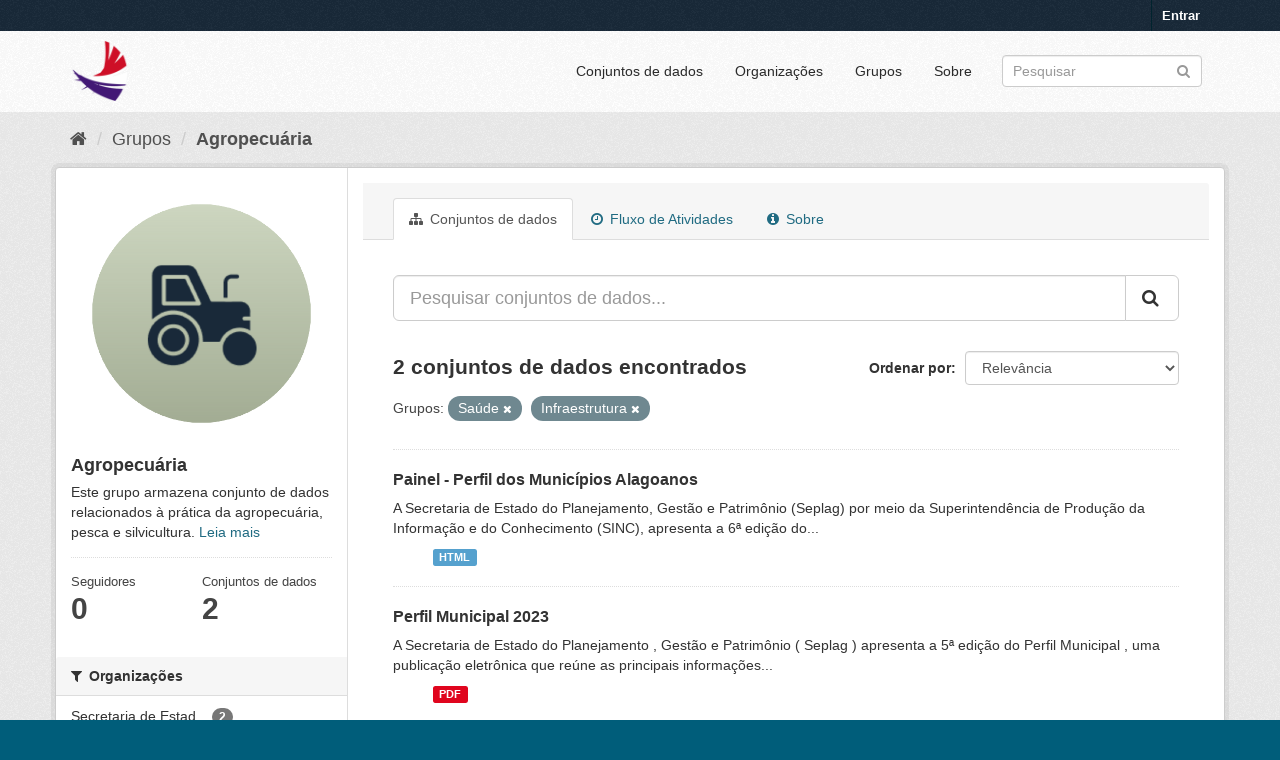

--- FILE ---
content_type: text/html; charset=utf-8
request_url: https://dados.al.gov.br/catalogo/group/0c17ef9a-7988-4d42-bc85-ef41f9d5fdad?groups=saude&groups=infraestrutura
body_size: 6103
content:
<!DOCTYPE html>
<!--[if IE 9]> <html lang="pt_BR" class="ie9"> <![endif]-->
<!--[if gt IE 8]><!--> <html lang="pt_BR"> <!--<![endif]-->
  <head>
    <link rel="stylesheet" type="text/css" href="/catalogo/fanstatic/vendor/:version:2020-09-01T12:25:20.28/select2/select2.css" />
<link rel="stylesheet" type="text/css" href="/catalogo/fanstatic/css/:version:2023-06-21T15:00:22.33/main.min.css" />
<link rel="stylesheet" type="text/css" href="/catalogo/fanstatic/vendor/:version:2020-09-01T12:25:20.28/font-awesome/css/font-awesome.min.css" />
<link rel="stylesheet" type="text/css" href="/catalogo/fanstatic/ckanext-geoview/:version:2019-05-02T11:04:45.07/css/geo-resource-styles.css" />
<link rel="stylesheet" type="text/css" href="/catalogo/fanstatic/ckanext-harvest/:version:2019-04-25T12:13:18.31/styles/harvest.css" />
<link rel="stylesheet" type="text/css" href="/catalogo/fanstatic/privatedatasets/:version:2019-05-08T07:55:10.38/custom.css" />

	<meta charset="utf-8" />
      <meta name="generator" content="ckan 2.8.5" />
      <meta name="viewport" content="width=device-width, initial-scale=1.0">
    <title>Agropecuária - Grupos - Alagoas em Dados e Informações</title>

    
    
  <link rel="shortcut icon" href="/base/images/ckan.ico" />
    
  <link rel="alternate" type="application/atom+xml" title="Alagoas em Dados e Informações - Conjuntos de dados no grupo: Agropecuária" href="/catalogofeed.group?id=agropecuaria" />
<link rel="alternate" type="application/atom+xml" title="Alagoas em Dados e Informações - Histórico de Revisões" href="/catalogo/revision/list?days=1&amp;format=atom" />

  
    
      
    
    

  


    
      
      
    
 <script>
        (function(i,s,o,g,r,a,m){i['GoogleAnalyticsObject']=r;i[r]=i[r]||function(){
                (i[r].q=i[r].q||[]).push(arguments)},i[r].l=1*new Date();a=s.createElement(o),
            m=s.getElementsByTagName(o)[0];a.async=1;a.src=g;m.parentNode.insertBefore(a,m)
        })(window,document,'script','//www.google-analytics.com/analytics.js','ga');
        ga('create', 'UA-56490249-1', 'auto');
        ga('send', 'pageview');
   </script>
		
   </head>	
  
  <body data-site-root="https://dados.al.gov.br/catalogo/" data-locale-root="https://dados.al.gov.br/catalogo/" >

    
    <div class="hide"><a href="#content">Pular para o conteúdo</a></div>
  

  
     
<header class="account-masthead">
  <div class="container">
     
    <nav class="account not-authed">
      <ul class="list-unstyled">
        
        <li><a href="/catalogo/user/login">Entrar</a></li>
         
      </ul>
    </nav>
     
  </div>
</header>

<header class="navbar navbar-static-top masthead">
    
  <div class="container">
    <div class="navbar-right">
      <button data-target="#main-navigation-toggle" data-toggle="collapse" class="navbar-toggle collapsed" type="button">
        <span class="fa fa-bars"></span>
      </button>
    </div>
    <hgroup class="header-image navbar-left">
       
      <a class="logo" href="/"><img src="https://dados.al.gov.br/catalogo/uploads/admin/2021-01-20-151315.418520ADicon.ico" alt="Alagoas em Dados e Informações" title="Alagoas em Dados e Informações" /></a>
       
    </hgroup>

    <div class="collapse navbar-collapse" id="main-navigation-toggle">
      
      <nav class="section navigation">
        <ul class="nav nav-pills">
           <li><a href="/catalogo/dataset">Conjuntos de dados</a></li><li><a href="/catalogo/organization">Organizações</a></li><li><a href="/catalogo/group">Grupos</a></li><li><a href="/catalogo/about">Sobre</a></li> 
        </ul>
      </nav>
       
      <form class="section site-search simple-input" action="/catalogo/dataset" method="get">
        <div class="field">
          <label for="field-sitewide-search">Buscar conjunto de dados</label>
          <input id="field-sitewide-search" type="text" class="form-control" name="q" placeholder="Pesquisar" />
          <button class="btn-search" type="submit"><i class="fa fa-search"></i></button>
        </div>
      </form>
      
    </div>
  </div>
</header>

  
    <div role="main">
      <div id="content" class="container">
        
          
            <div class="flash-messages">
              
                
              
            </div>
          

          
            <div class="toolbar">
              
                
                  <ol class="breadcrumb">
                    
<li class="home"><a href="/catalogo/"><i class="fa fa-home"></i><span> Início</span></a></li>
                    
  <li><a href="/catalogo/group">Grupos</a></li>
  <li class="active"><a class=" active" href="/catalogo/group/agropecuaria">Agropecuária</a></li>

                  </ol>
                
              
            </div>
          

          <div class="row wrapper">
            
            
            

            
              <aside class="secondary col-sm-3">
                
                
  
  
<div class="module context-info">
  <section class="module-content">
    
    
    <div class="image">
      <a href="">
        <img src="https://dados.al.gov.br/catalogo/uploads/group/2023-06-22-171929.8258636.png" width="190" height="118" alt="agropecuaria" />
      </a>
    </div>
    
    
    <h1 class="heading">
      Agropecuária
      
    </h1>
    
    
    
      <p>
        Este grupo armazena conjunto de dados relacionados à prática da agropecuária, pesca e silvicultura.
        <a href="/catalogo/group/about/agropecuaria">Leia mais</a>
      </p>
    
    
    
      
      <div class="nums">
        <dl>
          <dt>Seguidores</dt>
          <dd data-module="followers-counter" data-module-id="0c17ef9a-7988-4d42-bc85-ef41f9d5fdad" data-module-num_followers="0"><span>0</span></dd>
        </dl>
        <dl>
          <dt>Conjuntos de dados</dt>
          <dd><span>2</span></dd>
        </dl>
      </div>
      
      
      <div class="follow_button">
        
      </div>
      
    
    
  </section>
</div>


  <div class="filters">
    <div>
      
        

  
  
    
      
      
        <section class="module module-narrow module-shallow">
          
            <h2 class="module-heading">
              <i class="fa fa-filter"></i>
              
              Organizações
            </h2>
          
          
            
            
              <nav>
                <ul class="list-unstyled nav nav-simple nav-facet">
                  
                    
                    
                    
                    
                      <li class="nav-item">
                        <a href="/catalogo/group/0c17ef9a-7988-4d42-bc85-ef41f9d5fdad?groups=saude&amp;groups=infraestrutura&amp;organization=secretaria-de-estado-do-planejamento-gestao-e-patrimonio-seplag" title="Secretaria de Estado do Planejamento, Gestão e Patrimônio - SEPLAG">
                          <span class="item-label">Secretaria de Estad...</span>
                          <span class="hidden separator"> - </span>
                          <span class="item-count badge">2</span>
                        </a>
                      </li>
                  
                </ul>
              </nav>

              <p class="module-footer">
                
                  
                
              </p>
            
            
          
        </section>
      
    
  

      
        

  
  
    
      
      
        <section class="module module-narrow module-shallow">
          
            <h2 class="module-heading">
              <i class="fa fa-filter"></i>
              
              Grupos
            </h2>
          
          
            
            
              <nav>
                <ul class="list-unstyled nav nav-simple nav-facet">
                  
                    
                    
                    
                    
                      <li class="nav-item">
                        <a href="/catalogo/group/0c17ef9a-7988-4d42-bc85-ef41f9d5fdad?groups=saude&amp;groups=agropecuaria&amp;groups=infraestrutura" title="">
                          <span class="item-label">Agropecuária</span>
                          <span class="hidden separator"> - </span>
                          <span class="item-count badge">2</span>
                        </a>
                      </li>
                  
                    
                    
                    
                    
                      <li class="nav-item">
                        <a href="/catalogo/group/0c17ef9a-7988-4d42-bc85-ef41f9d5fdad?groups=cultura-e-turismo&amp;groups=saude&amp;groups=infraestrutura" title="">
                          <span class="item-label">Cultura e Turismo</span>
                          <span class="hidden separator"> - </span>
                          <span class="item-count badge">2</span>
                        </a>
                      </li>
                  
                    
                    
                    
                    
                      <li class="nav-item">
                        <a href="/catalogo/group/0c17ef9a-7988-4d42-bc85-ef41f9d5fdad?groups=economia-e-sociedade&amp;groups=saude&amp;groups=infraestrutura" title="">
                          <span class="item-label">Economia e Sociedade</span>
                          <span class="hidden separator"> - </span>
                          <span class="item-count badge">2</span>
                        </a>
                      </li>
                  
                    
                    
                    
                    
                      <li class="nav-item">
                        <a href="/catalogo/group/0c17ef9a-7988-4d42-bc85-ef41f9d5fdad?groups=educacao&amp;groups=saude&amp;groups=infraestrutura" title="">
                          <span class="item-label">Educação</span>
                          <span class="hidden separator"> - </span>
                          <span class="item-count badge">2</span>
                        </a>
                      </li>
                  
                    
                    
                    
                    
                      <li class="nav-item">
                        <a href="/catalogo/group/0c17ef9a-7988-4d42-bc85-ef41f9d5fdad?groups=geociencias&amp;groups=saude&amp;groups=infraestrutura" title="">
                          <span class="item-label">Geociências</span>
                          <span class="hidden separator"> - </span>
                          <span class="item-count badge">2</span>
                        </a>
                      </li>
                  
                    
                    
                    
                    
                      <li class="nav-item">
                        <a href="/catalogo/group/0c17ef9a-7988-4d42-bc85-ef41f9d5fdad?groups=saude&amp;groups=infraestrutura&amp;groups=gestao-publica" title="">
                          <span class="item-label">Gestão Pública</span>
                          <span class="hidden separator"> - </span>
                          <span class="item-count badge">2</span>
                        </a>
                      </li>
                  
                    
                    
                    
                    
                      <li class="nav-item active">
                        <a href="/catalogo/group/0c17ef9a-7988-4d42-bc85-ef41f9d5fdad?groups=saude" title="">
                          <span class="item-label">Infraestrutura</span>
                          <span class="hidden separator"> - </span>
                          <span class="item-count badge">2</span>
                        </a>
                      </li>
                  
                    
                    
                    
                    
                      <li class="nav-item">
                        <a href="/catalogo/group/0c17ef9a-7988-4d42-bc85-ef41f9d5fdad?groups=saude&amp;groups=meio-ambiente-e-recursos-hidricos&amp;groups=infraestrutura" title="Meio Ambiente e Recursos Hídricos">
                          <span class="item-label">Meio Ambiente e Rec...</span>
                          <span class="hidden separator"> - </span>
                          <span class="item-count badge">2</span>
                        </a>
                      </li>
                  
                    
                    
                    
                    
                      <li class="nav-item active">
                        <a href="/catalogo/group/0c17ef9a-7988-4d42-bc85-ef41f9d5fdad?groups=infraestrutura" title="">
                          <span class="item-label">Saúde</span>
                          <span class="hidden separator"> - </span>
                          <span class="item-count badge">2</span>
                        </a>
                      </li>
                  
                    
                    
                    
                    
                      <li class="nav-item">
                        <a href="/catalogo/group/0c17ef9a-7988-4d42-bc85-ef41f9d5fdad?groups=saude&amp;groups=infraestrutura&amp;groups=seguranca-publica" title="">
                          <span class="item-label">Segurança Pública</span>
                          <span class="hidden separator"> - </span>
                          <span class="item-count badge">2</span>
                        </a>
                      </li>
                  
                </ul>
              </nav>

              <p class="module-footer">
                
                  
                
              </p>
            
            
          
        </section>
      
    
  

      
        

  
  
    
      
      
        <section class="module module-narrow module-shallow">
          
            <h2 class="module-heading">
              <i class="fa fa-filter"></i>
              
              Etiquetas
            </h2>
          
          
            
            
              <nav>
                <ul class="list-unstyled nav nav-simple nav-facet">
                  
                    
                    
                    
                    
                      <li class="nav-item">
                        <a href="/catalogo/group/0c17ef9a-7988-4d42-bc85-ef41f9d5fdad?tags=Anadia+-+AL&amp;groups=saude&amp;groups=infraestrutura" title="">
                          <span class="item-label">Anadia - AL</span>
                          <span class="hidden separator"> - </span>
                          <span class="item-count badge">2</span>
                        </a>
                      </li>
                  
                    
                    
                    
                    
                      <li class="nav-item">
                        <a href="/catalogo/group/0c17ef9a-7988-4d42-bc85-ef41f9d5fdad?groups=saude&amp;groups=infraestrutura&amp;tags=Arapiraca+-+AL" title="">
                          <span class="item-label">Arapiraca - AL</span>
                          <span class="hidden separator"> - </span>
                          <span class="item-count badge">2</span>
                        </a>
                      </li>
                  
                    
                    
                    
                    
                      <li class="nav-item">
                        <a href="/catalogo/group/0c17ef9a-7988-4d42-bc85-ef41f9d5fdad?groups=saude&amp;groups=infraestrutura&amp;tags=Atalaia+-+AL" title="">
                          <span class="item-label">Atalaia - AL</span>
                          <span class="hidden separator"> - </span>
                          <span class="item-count badge">2</span>
                        </a>
                      </li>
                  
                    
                    
                    
                    
                      <li class="nav-item">
                        <a href="/catalogo/group/0c17ef9a-7988-4d42-bc85-ef41f9d5fdad?tags=Barra+de+Santo+Ant%C3%B4nio+-+AL&amp;groups=saude&amp;groups=infraestrutura" title="Barra de Santo Antônio - AL">
                          <span class="item-label">Barra de Santo Antô...</span>
                          <span class="hidden separator"> - </span>
                          <span class="item-count badge">2</span>
                        </a>
                      </li>
                  
                    
                    
                    
                    
                      <li class="nav-item">
                        <a href="/catalogo/group/0c17ef9a-7988-4d42-bc85-ef41f9d5fdad?groups=saude&amp;tags=Batalha+-+AL&amp;groups=infraestrutura" title="">
                          <span class="item-label">Batalha - AL</span>
                          <span class="hidden separator"> - </span>
                          <span class="item-count badge">2</span>
                        </a>
                      </li>
                  
                    
                    
                    
                    
                      <li class="nav-item">
                        <a href="/catalogo/group/0c17ef9a-7988-4d42-bc85-ef41f9d5fdad?groups=saude&amp;groups=infraestrutura&amp;tags=Belo+Monte+-+AL" title="">
                          <span class="item-label">Belo Monte - AL</span>
                          <span class="hidden separator"> - </span>
                          <span class="item-count badge">2</span>
                        </a>
                      </li>
                  
                    
                    
                    
                    
                      <li class="nav-item">
                        <a href="/catalogo/group/0c17ef9a-7988-4d42-bc85-ef41f9d5fdad?groups=saude&amp;groups=infraestrutura&amp;tags=Bel%C3%A9m+-+AL" title="">
                          <span class="item-label">Belém - AL</span>
                          <span class="hidden separator"> - </span>
                          <span class="item-count badge">2</span>
                        </a>
                      </li>
                  
                    
                    
                    
                    
                      <li class="nav-item">
                        <a href="/catalogo/group/0c17ef9a-7988-4d42-bc85-ef41f9d5fdad?tags=Boca+da+Mata+-+AL&amp;groups=saude&amp;groups=infraestrutura" title="">
                          <span class="item-label">Boca da Mata - AL</span>
                          <span class="hidden separator"> - </span>
                          <span class="item-count badge">2</span>
                        </a>
                      </li>
                  
                    
                    
                    
                    
                      <li class="nav-item">
                        <a href="/catalogo/group/0c17ef9a-7988-4d42-bc85-ef41f9d5fdad?groups=saude&amp;groups=infraestrutura&amp;tags=Branquinha+-+AL" title="">
                          <span class="item-label">Branquinha - AL</span>
                          <span class="hidden separator"> - </span>
                          <span class="item-count badge">2</span>
                        </a>
                      </li>
                  
                    
                    
                    
                    
                      <li class="nav-item">
                        <a href="/catalogo/group/0c17ef9a-7988-4d42-bc85-ef41f9d5fdad?tags=Cacimbinhas+-+AL&amp;groups=saude&amp;groups=infraestrutura" title="">
                          <span class="item-label">Cacimbinhas - AL</span>
                          <span class="hidden separator"> - </span>
                          <span class="item-count badge">2</span>
                        </a>
                      </li>
                  
                </ul>
              </nav>

              <p class="module-footer">
                
                  
                    <a href="/catalogo/group/0c17ef9a-7988-4d42-bc85-ef41f9d5fdad?groups=saude&amp;groups=infraestrutura&amp;_tags_limit=0" class="read-more">Mostrar mais Etiquetas</a>
                  
                
              </p>
            
            
          
        </section>
      
    
  

      
        

  
  
    
      
      
        <section class="module module-narrow module-shallow">
          
            <h2 class="module-heading">
              <i class="fa fa-filter"></i>
              
              Formatos
            </h2>
          
          
            
            
              <nav>
                <ul class="list-unstyled nav nav-simple nav-facet">
                  
                    
                    
                    
                    
                      <li class="nav-item">
                        <a href="/catalogo/group/0c17ef9a-7988-4d42-bc85-ef41f9d5fdad?res_format=HTML&amp;groups=saude&amp;groups=infraestrutura" title="">
                          <span class="item-label">HTML</span>
                          <span class="hidden separator"> - </span>
                          <span class="item-count badge">1</span>
                        </a>
                      </li>
                  
                    
                    
                    
                    
                      <li class="nav-item">
                        <a href="/catalogo/group/0c17ef9a-7988-4d42-bc85-ef41f9d5fdad?res_format=PDF&amp;groups=saude&amp;groups=infraestrutura" title="">
                          <span class="item-label">PDF</span>
                          <span class="hidden separator"> - </span>
                          <span class="item-count badge">1</span>
                        </a>
                      </li>
                  
                </ul>
              </nav>

              <p class="module-footer">
                
                  
                
              </p>
            
            
          
        </section>
      
    
  

      
        

  
  
    
      
      
        <section class="module module-narrow module-shallow">
          
            <h2 class="module-heading">
              <i class="fa fa-filter"></i>
              
              Licenças
            </h2>
          
          
            
            
              <nav>
                <ul class="list-unstyled nav nav-simple nav-facet">
                  
                    
                    
                    
                    
                      <li class="nav-item">
                        <a href="/catalogo/group/0c17ef9a-7988-4d42-bc85-ef41f9d5fdad?license_id=cc-by&amp;groups=saude&amp;groups=infraestrutura" title="Creative Commons Atribuição">
                          <span class="item-label">Creative Commons At...</span>
                          <span class="hidden separator"> - </span>
                          <span class="item-count badge">2</span>
                        </a>
                      </li>
                  
                </ul>
              </nav>

              <p class="module-footer">
                
                  
                
              </p>
            
            
          
        </section>
      
    
  

      
    </div>
    <a class="close no-text hide-filters"><i class="fa fa-times-circle"></i><span class="text">close</span></a>
  </div>

              </aside>
            

            
              <div class="primary col-sm-9 col-xs-12">
                
                
                  <article class="module">
                    
                      <header class="module-content page-header">
                        
                        <ul class="nav nav-tabs">
                          
  <li class="active"><a href="/catalogo/group/agropecuaria"><i class="fa fa-sitemap"></i> Conjuntos de dados</a></li>
  <li><a href="/catalogo/group/activity/agropecuaria/0"><i class="fa fa-clock-o"></i> Fluxo de Atividades</a></li>
  <li><a href="/catalogo/group/about/agropecuaria"><i class="fa fa-info-circle"></i> Sobre</a></li>

                        </ul>
                      </header>
                    
                    <div class="module-content">
                      
                      
  
    
    
    







<form id="group-datasets-search-form" class="search-form" method="get" data-module="select-switch">

  
    <div class="input-group search-input-group">
      <input aria-label="Pesquisar conjuntos de dados..." id="field-giant-search" type="text" class="form-control input-lg" name="q" value="" autocomplete="off" placeholder="Pesquisar conjuntos de dados...">
      
      <span class="input-group-btn">
        <button class="btn btn-default btn-lg" type="submit" value="search">
          <i class="fa fa-search"></i>
        </button>
      </span>
      
    </div>
  

  
    <span>
  
  

  
  
  
  <input type="hidden" name="groups" value="saude" />
  
  
  
  
  
  <input type="hidden" name="groups" value="infraestrutura" />
  
  
  
  </span>
  

  
    
      <div class="form-select form-group control-order-by">
        <label for="field-order-by">Ordenar por</label>
        <select id="field-order-by" name="sort" class="form-control">
          
            
              <option value="score desc, metadata_modified desc">Relevância</option>
            
          
            
              <option value="title_string asc">Nome Crescente</option>
            
          
            
              <option value="title_string desc">Nome Descrescente</option>
            
          
            
              <option value="metadata_modified desc">Modificada pela última vez</option>
            
          
            
              <option value="views_recent desc">Popular</option>
            
          
        </select>
        
        <button class="btn btn-default js-hide" type="submit">Ir</button>
        
      </div>
    
  

  
    
      <h2>

  
  
  
  

2 conjuntos de dados encontrados</h2>
    
  

  
    
      <p class="filter-list">
        
          
          <span class="facet">Grupos:</span>
          
            <span class="filtered pill">Saúde
              <a href="/catalogo/group/agropecuaria?groups=infraestrutura" class="remove" title="Remover"><i class="fa fa-times"></i></a>
            </span>
          
            <span class="filtered pill">Infraestrutura
              <a href="/catalogo/group/agropecuaria?groups=saude" class="remove" title="Remover"><i class="fa fa-times"></i></a>
            </span>
          
        
      </p>
      <a class="show-filters btn btn-default">Filtrar Resultados</a>
    
  

</form>




  
  
    
      

  
    <ul class="dataset-list list-unstyled">
    	
	      
	        









<li class="dataset-item">
  
    <div class="dataset-content">
      <h3 class="dataset-heading">
        
        
        
        
        <!-- Customizations Acquire Button -->
        
            <a href="/catalogo/dataset/perfil-municipal-dos-municipios-alagoanos">Painel - Perfil dos Municípios Alagoanos</a>
        
        <!-- End of customizations Acquire Button -->
        
        
        
      </h3>
      
      
        <div>A Secretaria de Estado do Planejamento, Gestão e Patrimônio (Seplag) por meio da Superintendência de Produção da Informação e do Conhecimento (SINC), apresenta a 6ª edição do...</div>
      
    </div>
    
      <ul class="dataset-resources unstyled">
        
          <li>
            <a href="/catalogo/dataset/perfil-municipal-dos-municipios-alagoanos" class="label" data-format="html">HTML</a>
          </li>
        
      </ul>
    
  
</li>
	      
	        









<li class="dataset-item">
  
    <div class="dataset-content">
      <h3 class="dataset-heading">
        
        
        
        
        <!-- Customizations Acquire Button -->
        
            <a href="/catalogo/dataset/perfil-municipal-2023">Perfil Municipal 2023</a>
        
        <!-- End of customizations Acquire Button -->
        
        
        
      </h3>
      
      
        <div>A Secretaria de Estado do Planejamento , Gestão e Patrimônio ( Seplag ) apresenta a 5ª edição do Perfil Municipal , uma publicação eletrônica que reúne as principais informações...</div>
      
    </div>
    
      <ul class="dataset-resources unstyled">
        
          <li>
            <a href="/catalogo/dataset/perfil-municipal-2023" class="label" data-format="pdf">PDF</a>
          </li>
        
      </ul>
    
  
</li>
	      
	    
    </ul>
  

    
  
  
    
  

                    </div>
                  </article>
                
              </div>
            
          </div>
        
      </div>
    </div>
  
    <footer class="site-footer">
  <div class="container">
    
    <div class="row">
      <div class="col-md-8 footer-links">
        
          <ul class="list-unstyled">
            
              <li><a href="/catalogo/about">Sobre Alagoas em Dados e Informações</a></li>
            
          </ul>
          <ul class="list-unstyled">
            
              
              <li><a href="http://docs.ckan.org/en/2.8/api/">API do CKAN</a></li>
              <li><a href="http://www.ckan.org/">Associação CKAN</a></li>
              <li><a href="http://www.opendefinition.org/okd/"><img src="/catalogo/base/images/od_80x15_blue.png" alt="Open Data"></a></li>
            
          </ul>
        
      </div>
      <div class="col-md-4 attribution">
        
          <p><strong>Impulsionado por</strong> <a class="hide-text ckan-footer-logo" href="http://ckan.org">CKAN</a></p>
        
        
          
<form class="form-inline form-select lang-select" action="/catalogo/util/redirect" data-module="select-switch" method="POST">
  <label for="field-lang-select">Idioma</label>
  <select id="field-lang-select" name="url" data-module="autocomplete" data-module-dropdown-class="lang-dropdown" data-module-container-class="lang-container">
    
      <option value="/catalogo/pt_BR/group/0c17ef9a-7988-4d42-bc85-ef41f9d5fdad?groups=saude&amp;groups=infraestrutura" selected="selected">
        português (Brasil)
      </option>
    
      <option value="/catalogo/en/group/0c17ef9a-7988-4d42-bc85-ef41f9d5fdad?groups=saude&amp;groups=infraestrutura" >
        English
      </option>
    
      <option value="/catalogo/ja/group/0c17ef9a-7988-4d42-bc85-ef41f9d5fdad?groups=saude&amp;groups=infraestrutura" >
        日本語
      </option>
    
      <option value="/catalogo/it/group/0c17ef9a-7988-4d42-bc85-ef41f9d5fdad?groups=saude&amp;groups=infraestrutura" >
        italiano
      </option>
    
      <option value="/catalogo/cs_CZ/group/0c17ef9a-7988-4d42-bc85-ef41f9d5fdad?groups=saude&amp;groups=infraestrutura" >
        čeština (Česká republika)
      </option>
    
      <option value="/catalogo/ca/group/0c17ef9a-7988-4d42-bc85-ef41f9d5fdad?groups=saude&amp;groups=infraestrutura" >
        català
      </option>
    
      <option value="/catalogo/es/group/0c17ef9a-7988-4d42-bc85-ef41f9d5fdad?groups=saude&amp;groups=infraestrutura" >
        español
      </option>
    
      <option value="/catalogo/fr/group/0c17ef9a-7988-4d42-bc85-ef41f9d5fdad?groups=saude&amp;groups=infraestrutura" >
        français
      </option>
    
      <option value="/catalogo/el/group/0c17ef9a-7988-4d42-bc85-ef41f9d5fdad?groups=saude&amp;groups=infraestrutura" >
        Ελληνικά
      </option>
    
      <option value="/catalogo/sv/group/0c17ef9a-7988-4d42-bc85-ef41f9d5fdad?groups=saude&amp;groups=infraestrutura" >
        svenska
      </option>
    
      <option value="/catalogo/sr/group/0c17ef9a-7988-4d42-bc85-ef41f9d5fdad?groups=saude&amp;groups=infraestrutura" >
        српски
      </option>
    
      <option value="/catalogo/no/group/0c17ef9a-7988-4d42-bc85-ef41f9d5fdad?groups=saude&amp;groups=infraestrutura" >
        norsk bokmål (Norge)
      </option>
    
      <option value="/catalogo/sk/group/0c17ef9a-7988-4d42-bc85-ef41f9d5fdad?groups=saude&amp;groups=infraestrutura" >
        slovenčina
      </option>
    
      <option value="/catalogo/fi/group/0c17ef9a-7988-4d42-bc85-ef41f9d5fdad?groups=saude&amp;groups=infraestrutura" >
        suomi
      </option>
    
      <option value="/catalogo/ru/group/0c17ef9a-7988-4d42-bc85-ef41f9d5fdad?groups=saude&amp;groups=infraestrutura" >
        русский
      </option>
    
      <option value="/catalogo/de/group/0c17ef9a-7988-4d42-bc85-ef41f9d5fdad?groups=saude&amp;groups=infraestrutura" >
        Deutsch
      </option>
    
      <option value="/catalogo/pl/group/0c17ef9a-7988-4d42-bc85-ef41f9d5fdad?groups=saude&amp;groups=infraestrutura" >
        polski
      </option>
    
      <option value="/catalogo/nl/group/0c17ef9a-7988-4d42-bc85-ef41f9d5fdad?groups=saude&amp;groups=infraestrutura" >
        Nederlands
      </option>
    
      <option value="/catalogo/bg/group/0c17ef9a-7988-4d42-bc85-ef41f9d5fdad?groups=saude&amp;groups=infraestrutura" >
        български
      </option>
    
      <option value="/catalogo/ko_KR/group/0c17ef9a-7988-4d42-bc85-ef41f9d5fdad?groups=saude&amp;groups=infraestrutura" >
        한국어 (대한민국)
      </option>
    
      <option value="/catalogo/hu/group/0c17ef9a-7988-4d42-bc85-ef41f9d5fdad?groups=saude&amp;groups=infraestrutura" >
        magyar
      </option>
    
      <option value="/catalogo/sl/group/0c17ef9a-7988-4d42-bc85-ef41f9d5fdad?groups=saude&amp;groups=infraestrutura" >
        slovenščina
      </option>
    
      <option value="/catalogo/lv/group/0c17ef9a-7988-4d42-bc85-ef41f9d5fdad?groups=saude&amp;groups=infraestrutura" >
        latviešu
      </option>
    
      <option value="/catalogo/tr/group/0c17ef9a-7988-4d42-bc85-ef41f9d5fdad?groups=saude&amp;groups=infraestrutura" >
        Türkçe
      </option>
    
      <option value="/catalogo/id/group/0c17ef9a-7988-4d42-bc85-ef41f9d5fdad?groups=saude&amp;groups=infraestrutura" >
        Indonesia
      </option>
    
      <option value="/catalogo/is/group/0c17ef9a-7988-4d42-bc85-ef41f9d5fdad?groups=saude&amp;groups=infraestrutura" >
        íslenska
      </option>
    
      <option value="/catalogo/mn_MN/group/0c17ef9a-7988-4d42-bc85-ef41f9d5fdad?groups=saude&amp;groups=infraestrutura" >
        монгол (Монгол)
      </option>
    
      <option value="/catalogo/hr/group/0c17ef9a-7988-4d42-bc85-ef41f9d5fdad?groups=saude&amp;groups=infraestrutura" >
        hrvatski
      </option>
    
      <option value="/catalogo/fa_IR/group/0c17ef9a-7988-4d42-bc85-ef41f9d5fdad?groups=saude&amp;groups=infraestrutura" >
        فارسی (ایران)
      </option>
    
      <option value="/catalogo/en_AU/group/0c17ef9a-7988-4d42-bc85-ef41f9d5fdad?groups=saude&amp;groups=infraestrutura" >
        English (Australia)
      </option>
    
      <option value="/catalogo/am/group/0c17ef9a-7988-4d42-bc85-ef41f9d5fdad?groups=saude&amp;groups=infraestrutura" >
        አማርኛ
      </option>
    
      <option value="/catalogo/th/group/0c17ef9a-7988-4d42-bc85-ef41f9d5fdad?groups=saude&amp;groups=infraestrutura" >
        ไทย
      </option>
    
      <option value="/catalogo/km/group/0c17ef9a-7988-4d42-bc85-ef41f9d5fdad?groups=saude&amp;groups=infraestrutura" >
        ខ្មែរ
      </option>
    
      <option value="/catalogo/sq/group/0c17ef9a-7988-4d42-bc85-ef41f9d5fdad?groups=saude&amp;groups=infraestrutura" >
        shqip
      </option>
    
      <option value="/catalogo/pt_PT/group/0c17ef9a-7988-4d42-bc85-ef41f9d5fdad?groups=saude&amp;groups=infraestrutura" >
        português (Portugal)
      </option>
    
      <option value="/catalogo/tl/group/0c17ef9a-7988-4d42-bc85-ef41f9d5fdad?groups=saude&amp;groups=infraestrutura" >
        Filipino (Pilipinas)
      </option>
    
      <option value="/catalogo/ne/group/0c17ef9a-7988-4d42-bc85-ef41f9d5fdad?groups=saude&amp;groups=infraestrutura" >
        नेपाली
      </option>
    
      <option value="/catalogo/uk/group/0c17ef9a-7988-4d42-bc85-ef41f9d5fdad?groups=saude&amp;groups=infraestrutura" >
        українська
      </option>
    
      <option value="/catalogo/ro/group/0c17ef9a-7988-4d42-bc85-ef41f9d5fdad?groups=saude&amp;groups=infraestrutura" >
        română
      </option>
    
      <option value="/catalogo/zh_CN/group/0c17ef9a-7988-4d42-bc85-ef41f9d5fdad?groups=saude&amp;groups=infraestrutura" >
        中文 (简体, 中国)
      </option>
    
      <option value="/catalogo/eu/group/0c17ef9a-7988-4d42-bc85-ef41f9d5fdad?groups=saude&amp;groups=infraestrutura" >
        euskara
      </option>
    
      <option value="/catalogo/sr_Latn/group/0c17ef9a-7988-4d42-bc85-ef41f9d5fdad?groups=saude&amp;groups=infraestrutura" >
        srpski (latinica)
      </option>
    
      <option value="/catalogo/da_DK/group/0c17ef9a-7988-4d42-bc85-ef41f9d5fdad?groups=saude&amp;groups=infraestrutura" >
        dansk (Danmark)
      </option>
    
      <option value="/catalogo/es_AR/group/0c17ef9a-7988-4d42-bc85-ef41f9d5fdad?groups=saude&amp;groups=infraestrutura" >
        español (Argentina)
      </option>
    
      <option value="/catalogo/vi/group/0c17ef9a-7988-4d42-bc85-ef41f9d5fdad?groups=saude&amp;groups=infraestrutura" >
        Tiếng Việt
      </option>
    
      <option value="/catalogo/uk_UA/group/0c17ef9a-7988-4d42-bc85-ef41f9d5fdad?groups=saude&amp;groups=infraestrutura" >
        українська (Україна)
      </option>
    
      <option value="/catalogo/lt/group/0c17ef9a-7988-4d42-bc85-ef41f9d5fdad?groups=saude&amp;groups=infraestrutura" >
        lietuvių
      </option>
    
      <option value="/catalogo/mk/group/0c17ef9a-7988-4d42-bc85-ef41f9d5fdad?groups=saude&amp;groups=infraestrutura" >
        македонски
      </option>
    
      <option value="/catalogo/he/group/0c17ef9a-7988-4d42-bc85-ef41f9d5fdad?groups=saude&amp;groups=infraestrutura" >
        עברית
      </option>
    
      <option value="/catalogo/gl/group/0c17ef9a-7988-4d42-bc85-ef41f9d5fdad?groups=saude&amp;groups=infraestrutura" >
        galego
      </option>
    
      <option value="/catalogo/zh_TW/group/0c17ef9a-7988-4d42-bc85-ef41f9d5fdad?groups=saude&amp;groups=infraestrutura" >
        中文 (繁體, 台灣)
      </option>
    
      <option value="/catalogo/ar/group/0c17ef9a-7988-4d42-bc85-ef41f9d5fdad?groups=saude&amp;groups=infraestrutura" >
        العربية
      </option>
    
  </select>
  <button class="btn btn-default js-hide" type="submit">Ir</button>
</form>
        
      </div>
    </div>
    
  </div>

  
    
  
</footer>
  
    
    
    
      
    
  
    

      
  <script>document.getElementsByTagName('html')[0].className += ' js';</script>
<script type="text/javascript" src="/catalogo/fanstatic/vendor/:version:2020-09-01T12:25:20.28/jquery.min.js"></script>
<script type="text/javascript" src="/catalogo/fanstatic/vendor/:version:2020-09-01T12:25:20.28/:bundle:bootstrap/js/bootstrap.min.js;jed.min.js;moment-with-locales.js;select2/select2.min.js"></script>
<script type="text/javascript" src="/catalogo/fanstatic/base/:version:2020-09-01T12:25:20.27/:bundle:plugins/jquery.inherit.min.js;plugins/jquery.proxy-all.min.js;plugins/jquery.url-helpers.min.js;plugins/jquery.date-helpers.min.js;plugins/jquery.slug.min.js;plugins/jquery.slug-preview.min.js;plugins/jquery.truncator.min.js;plugins/jquery.masonry.min.js;plugins/jquery.form-warning.min.js;plugins/jquery.images-loaded.min.js;sandbox.min.js;module.min.js;pubsub.min.js;client.min.js;notify.min.js;i18n.min.js;main.min.js;modules/select-switch.min.js;modules/slug-preview.min.js;modules/basic-form.min.js;modules/confirm-action.min.js;modules/api-info.min.js;modules/autocomplete.min.js;modules/custom-fields.min.js;modules/data-viewer.min.js;modules/table-selectable-rows.min.js;modules/resource-form.min.js;modules/resource-upload-field.min.js;modules/resource-reorder.min.js;modules/resource-view-reorder.min.js;modules/follow.min.js;modules/activity-stream.min.js;modules/dashboard.min.js;modules/resource-view-embed.min.js;view-filters.min.js;modules/resource-view-filters-form.min.js;modules/resource-view-filters.min.js;modules/table-toggle-more.min.js;modules/dataset-visibility.min.js;modules/media-grid.min.js;modules/image-upload.min.js;modules/followers-counter.min.js"></script>
<script type="text/javascript" src="/catalogo/fanstatic/base/:version:2020-09-01T12:25:20.27/tracking.min.js"></script></body>
</html>

--- FILE ---
content_type: text/css
request_url: https://dados.al.gov.br/catalogo/fanstatic/privatedatasets/:version:2019-05-08T07:55:10.38/custom.css
body_size: -238
content:
.label-acquired {
    background-color: #55a1ce;
}

.label-owner {
    background-color: #e0051e;
}

.divider {
    margin-left:10px;
    height:auto;
    display:inline-block;
}